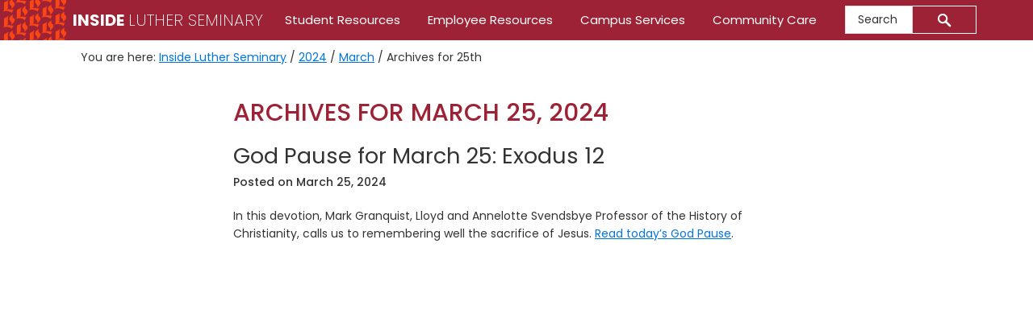

--- FILE ---
content_type: text/css; charset=UTF-8
request_url: https://inside.luthersem.edu/wp-content/plugins/inside-luther-home//inside-luther-home.css?ver=6.7.4
body_size: 500
content:
/*
 * Inside Luther Seminary styles for root site
 */
 /* Colors 
maroon: #9d2235
warm-gray: #6e6259
cool-gray: #75787B
black: #101820
orange: #FA4616
green: #CEDC00
yellow: #FED141
blue: #4EC3E0
}
*/
/* announcement submission form frame */
.ils-announcement-form {
    overflow:hidden;
    max-width: 600px;
    margin: 0 auto;
}
.ils-announcement-form iframe {
  position: relative;
  top: -72px;
}
 /* Services */
article.luthersem_services {
=
  margin: 0 auto;
  font-size: 14px;
  max-width: 400px;
}
.single article.luthersem_services {

}
.inside-luthersem-services-page article.luthersem_services .entry-content {
  height: 100%;
}
.inside-luthersem-services-page .archive-description {
  margin-bottom: 0;
}
article.luthersem_services .entry-content a {
  border: #6e6259 1px solid;
  display:block;
}
article.luthersem_services .service-title {
    color: #101820;
    display:block;
    padding: 3px 10px;
    width:100%;
    font-size: 1.2em;
    text-transform: uppercase;
    position: relative; 
    background: linear-gradient(to right, #101820 50%, #CEDC00 50%);
    background-size: 200% 100%;
    background-position: right bottom;
    transition: all 0.3s ease;
}
span.service-title::before {
    content: '\232A';
}
article.luthersem_services .service-description {
    padding: 10px;
    display:block;
}
 article.luthersem_services{

}
 article.luthersem_services a {
  color: black;
  text-decoration: none;
  height: 100%;
  transition: ease 0.2s all;
  box-shadow: 0px 1px 6px #a5a5a5;
}
article.luthersem_services .entry-content a:hover,
article.luthersem_services .entry-content a:focus { 
  box-shadow: 0px 4px 6px #929292;
}
article.luthersem_services .entry-content a:hover .service-title,
article.luthersem_services .entry-content a:focus .service-title {
  background-position: left bottom;
  color: white;
}

article.luthersem_services .entry-content a:hover .service-description,
article.luthersem_services .entry-content a:hover .service-description {

}

/* ## ---------------------------------------- */
body.inside-luthersem-services-page {

}
.inside-luthersem-services-page article.luthersem_services {
  width: 100%;
  margin: 0 auto 20px;
  padding:0;
}
.inside-luthersem-services-page main.content {
  display: block;
  padding: 20px;
  margin: 0 auto;
}
.inside-luthersem-services-page main.content .cpt-archive-description  {
  grid-column: 1/3;
  padding: 0 0 10px 0;
  text-align: center;
}
@media(min-width: 604px) {
  .inside-luthersem-services-page main.content {
    grid-auto-columns: 252px;
    display: grid;
    grid-gap: 10px;
    grid-auto-rows: minmax(50px, auto);
    float: none;
    width: 584px;
  }
  .inside-luthersem-services-page main.content .cpt-archive-description  {
    grid-column: 1/3;
    padding: 0;
    text-align: left;
  }
  .inside-luthersem-services-page article.luthersem_services {
    margin-bottom: 0;
  }
}
@media(min-width: 881px) {
  .inside-luthersem-services-page main.content {
    width: 861px;
  }
  .inside-luthersem-services-page main.content .cpt-archive-description  {
    grid-column: 1/4;
  }
}
@media(min-width: 1160px) {
  .inside-luthersem-services-page main.content {
    width: 1080px;
  }
  .inside-luthersem-services-page main.content .cpt-archive-description  {
    grid-column: 1/5;
  }
}
/* old code ****

.inside-luthersem-services-page article.luthersem_services a:hover,
.inside-luthersem-services-page article.luthersem_services a:focus {
    box-shadow: 2px 2px 15px #a5a5a5;
}
.inside-luthersem-services-page article.luthersem_services .card-body {
  padding: 0;
}
.inside-luthersem-services-page article.luthersem_services .card-title {
  padding: 1rem;
  border-left: #fa4617 5px solid
}
.inside-luthersem-services-page article.luthersem_services a .card-body .card-title {
  position: relative; 
  background: linear-gradient(to right, #9d2235 50%, #e4e4e4 50%);
  background-size: 200% 100%;
  background-position: right bottom;
  transition: all 0.3s ease;

}
.inside-luthersem-services-page article.luthersem_services a:hover .card-body .card-title,
.inside-luthersem-services-page article.luthersem_services a:focus .card-body .card-title {
    background-position: left bottom;
}
.inside-luthersem-services-page article.luthersem_services .card-text {
  padding: 0 1rem 1rem;
}
.inside-luthersem-services-page article.luthersem_services .card .card-title h2 {
  font-size: 1.1rem;
  color: #9d2235;
  transition:color 0.25s ease;
  margin: 0;
}
.inside-luthersem-services-page article.luthersem_services a.card:hover .card-title h2,
.inside-luthersem-services-page article.luthersem_services a.card:focus .card-title h2 {
  color: white;
  z-index: 99;
}

.inside-luthersem-services-page article.luthersem_services .card .card-text {
  font-size:0.9rem;
}
*/